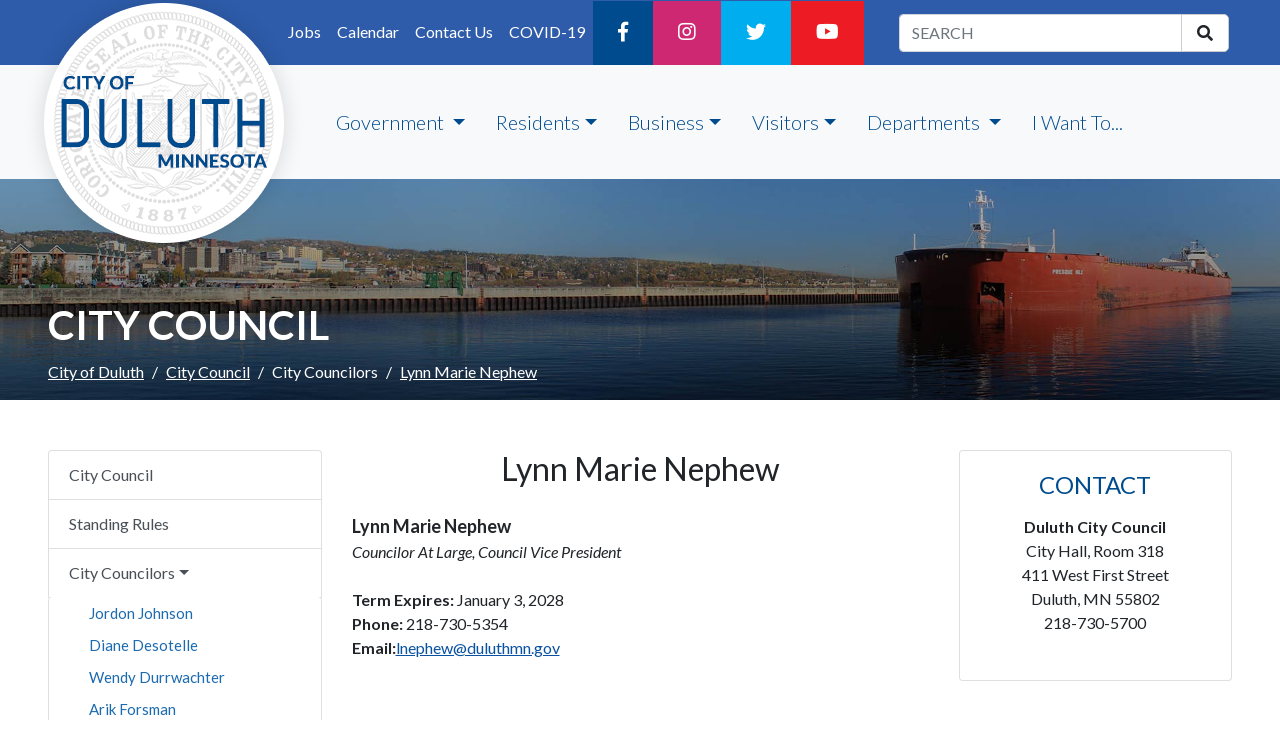

--- FILE ---
content_type: text/html; charset=utf-8
request_url: https://duluthmn.gov/city-council/city-councilors/lynn-marie-nephew/
body_size: 41764
content:

<!DOCTYPE html>

<html lang="en">

<head runat="server">
    <title>Lynn Marie Nephew | Home</title>
    <meta charset="utf-8">
    <meta http-equiv="X-UA-Compatible" content="IE=edge">
    <meta name="viewport" content="width=device-width, initial-scale=1, shrink-to-fit=no">
    <meta name="description" content="">
    <meta name="author" content="">
    <meta name="pageid" content="9317">

    <link rel="shortcut icon" href="/images/cod/favicon.ico">
    <link rel="apple-touch-icon" sizes="57x57" href="/images/cod/apple-icon-57x57.png">
    <link rel="apple-touch-icon" sizes="60x60" href="/images/cod/apple-icon-60x60.png">
    <link rel="apple-touch-icon" sizes="72x72" href="/images/cod/apple-icon-72x72.png">
    <link rel="apple-touch-icon" sizes="76x76" href="/images/cod/apple-icon-76x76.png">
    <link rel="apple-touch-icon" sizes="114x114" href="/images/cod/apple-icon-114x114.png">
    <link rel="apple-touch-icon" sizes="120x120" href="/images/cod/apple-icon-120x120.png">
    <link rel="apple-touch-icon" sizes="144x144" href="/images/cod/apple-icon-144x144.png">
    <link rel="apple-touch-icon" sizes="152x152" href="/images/cod/apple-icon-152x152.png">
    <link rel="apple-touch-icon" sizes="180x180" href="/images/cod/apple-icon-180x180.png">
    <link rel="icon" type="image/png" sizes="192x192" href="/images/cod/android-icon-192x192.png">
    <link rel="icon" type="image/png" sizes="32x32" href="/images/cod/favicon-32x32.png">
    <link rel="icon" type="image/png" sizes="96x96" href="/images/cod/favicon-96x96.png">
    <link rel="icon" type="image/png" sizes="16x16" href="/images/cod/favicon-16x16.png">
    <meta name="msapplication-config" content="/images/cod/browserconfig.xml">
    <meta name="msapplication-TileColor" content="#fff">
    <meta name="msapplication-TileImage" content="/images/cod/mstile-144x144.png">
    <meta name="theme-color" content="#ffffff">

    <!-- Bootstrap core CSS -->
    <link rel="stylesheet" integrity="sha384-ggOyR0iXCbMQv3Xipma34MD+dH/1fQ784/j6cY/iJTQUOhcWr7x9JvoRxT2MZw1T" crossorigin="anonymous" href="https://stackpath.bootstrapcdn.com/bootstrap/4.3.1/css/bootstrap.min.css">
    <link rel="stylesheet" href="/css/CODstyles.css">
    <link rel="stylesheet" integrity="sha384-fnmOCqbTlWIlj8LyTjo7mOUStjsKC4pOpQbqyi7RrhN7udi9RwhKkMHpvLbHG9Sr" crossorigin="anonymous" href="https://use.fontawesome.com/releases/v5.7.2/css/all.css">

    <link rel="stylesheet" href="/css/BlockGridLayout.css" />

    <!-- Placed at the end of the document so the pages load faster -->
    <script src="https://ajax.googleapis.com/ajax/libs/jquery/3.3.1/jquery.min.js"></script>

    <script integrity="sha384-JjSmVgyd0p3pXB1rRibZUAYoIIy6OrQ6VrjIEaFf/nJGzIxFDsf4x0xIM+B07jRM" crossorigin="anonymous" src="https://stackpath.bootstrapcdn.com/bootstrap/4.3.1/js/bootstrap.min.js"></script>
    <link rel="stylesheet" href="https://ajax.googleapis.com/ajax/libs/jqueryui/1.12.1/themes/smoothness/jquery-ui.css">
    <script src="https://ajax.googleapis.com/ajax/libs/jqueryui/1.12.1/jquery-ui.min.js"></script>
    <script src="https://ajax.aspnetcdn.com/ajax/jquery.validate/1.16.0/jquery.validate.min.js"></script>
    <script src="https://ajax.aspnetcdn.com/ajax/mvc/5.2.3/jquery.validate.unobtrusive.min.js"></script>

    <!--
        <script type="text/javascript">
            var bootstrapButton = $.fn.button.noConflict()
            $.fn.bootstrapBtn = bootstrapButton
        </script>
        -->

    <script src="/scripts/CODscripts/CODScripts.js"></script>

    <style>
.rightSidebar .email {display: none;}
</style>
    <meta name="google-site-verification" content="HGre4LdeSqUJ9Ad8TXpPrWrdPk9rSS6bURMKRfZgWHk" />

</head>

<body id="page=top">
    <nav id="skip-link">
        <a href="#main-content" class="sr-only sr-only-focusable">Skip to main content</a>
        <a href="#footer" class="sr-only sr-only-focusable">Skip to Footer</a>
    </nav>



    <!--Alert_Message-->


    <header class="insidePage">
        <!-- NAVIGATION - CAN BE FOUND IN PARTIAL VIEWS TO EDIT -->
        <nav class="navbar navbar-expand-sm socialNav" aria-label="Secondary Navigation">
            <div class="collapse navbar-collapse smallNav">
                <ul class="navbar-nav ml-auto">

                    <li class="nav-item"><a class="nav-link"
                            href="/human-resources/employment/employment-opportunities/">Jobs</a></li>
                    <li class="nav-item"><a class="nav-link" href="/event-calendar/">Calendar</a></li>
                    <li class="nav-item"><a class="nav-link" href="/contact/">Contact Us</a></li>
                    <li class="nav-item"><a class="nav-link" href="/covid19/">COVID-19</a></li>
                    <li class="nav-item d-none d-md-block"><a
                            href="https://www.facebook.com/City-of-Duluth-MN-Government-197321860309981/"
                            target="_blank" rel="noopener" title="City of Duluth Facebook" aria-label="Facebook" class="nav-link CODFB"><i
                                class="fab fa-facebook-f" wiid="C560"></i></a></li>
                                <li class="nav-item d-none d-md-block"><a href="https://www.instagram.com/cityofduluthmn/" rel="noopener"  target="_blank" aria-label="Instagram" title="City of Duluth Instagram" class="nav-link CODIG"><i class="fab fa-instagram" wiid="C560"></i></a></li>
                    <li class="nav-item d-none d-md-block"><a href="https://twitter.com/cityofduluth" target="_blank" rel="noopener"
                            class="nav-link CODTW" title="City of Duluth Twitter" aria-label="Twitter"><i class="fab fa-twitter"
                                wiid="C626"></i></a></li>
                    <li class="nav-item d-none d-md-block"><a href="https://www.youtube.com/user/CityOfDuluthMN"
                            target="_blank" rel="noopener" title="City of Duluth YouTube"aria-label="YouTube" class="nav-link CODYT"><i
                                class="fab fa-youtube" wiid="C1725"></i></a></li>
                </ul>
            </div>
            <div class="smallNav">
                <div id="ProperSearchLocation" class="d-none d-lg-block">
                    <form action="/search-page" id="search" method="get">
                        <div class="row">
                            <div class="input-group">
                                <input type="text" name="query" class="searchbar form-control" placeholder="SEARCH"
                                    title="Search the Website" aria-label="search term" />
                                <span class="input-group-append">
                                    <button class="btn btn-default btnSearch" type="submit" aria-label="search">
                                        <i class="fa fa-search"></i>
                                    </button>
                                </span>
                            </div>
                        </div>
                    </form>
                </div>
            </div>

        </nav>
        <nav class="navbar navbar-expand-lg navbar-light bg-light primaryNav" aria-label="Primary Navigation">
            <a class="navbar-brand" href="/"><img src="/media/1042/codseallogo.png"
                    alt="City of Duluth Seal Logo" /></a>
            <button class="navbar-toggler d-lg-none searchToggler" type="button" data-toggle="collapse"
                data-target="#searchIcon" aria-controls="navbar" aria-expanded="false" aria-label="Toggle Search">
                <i class="fa fa-search" aria-hidden="true"></i>
            </button>

            <button class="navbar-toggler menuToggler" type="button" data-toggle="collapse" data-target="#navbar"
                aria-controls="navbar" aria-expanded="false" aria-label="Toggle navigation">
                <i class="fas fa-bars" wiid="C4219"></i>
            </button>

            <div class="collapse navbar-collapse" id="navbar">
                <ul class="navbar-nav mr-auto">
                    <li class="nav-item dropdown">
                        <a class="nav-link dropdown-toggle" href="#" id="governmentDropdown" role="button"
                            data-toggle="dropdown" aria-haspopup="true" aria-expanded="false">
                            Government
                        </a>
                        <div class="dropdown-menu dropdown-menu-left" aria-labelledby="governmentDropdown">

                            <a class="dropdown-item" href="/mayor/">Mayor's Office</a>
                            <a class="dropdown-item" href="/city-council/">City Council</a>
                            <a class="dropdown-item" href="/administrative-officer/">City Administrator</a>
                            <a class="dropdown-item" href="/boards-commissions/">Boards &
                                Commissions</a>
                            <div class="dropdown-divider"></div>
                            <a class="dropdown-item" href="/finance/budget/"><i
                                    class="fas fa-chart-line" wiid="C3461"></i> City Budget</a>
                            <a class="dropdown-item"
                                href="https://library.municode.com/mn/duluth/codes/legislative_code" rel="noopener" target="_blank"
                                ><i class="fas fa-gavel" wiid="C5970"></i> City Ordinances</a>
                            <a class="dropdown-item" href="/event-calendar/" ><i
                                    class="far fa-calendar-alt" wiid="C3234"></i> Public Meetings</a>
                            <a class="dropdown-item" href="/city-clerk/elections-voter-services/election-information/"
                                ><i class="fas fa-vote-yea" wiid="C1094"></i>
                                Voting/Elections</a>
                        </div>
                    </li>
                    <li class="nav-item dropdown megamenu-li">
                        <a class="nav-link dropdown-toggle" href="#" id="residentsDropdown" role="button"
                            data-toggle="dropdown" aria-haspopup="true" aria-expanded="false">Residents</a>
                        <div class="dropdown-menu megamenu-lg" aria-labelledby="residentsDropdown">
                            <div class="container container-sm">
                                <div class="row">
                                    <div class="col-lg-4">
                                        <h6 class="titleLink">General</h6>
                                        <div class="dropdown-divider"></div>
                                        <a class="dropdown-item" href="/city-council/">City
                                            Council</a>
                                        <a class="dropdown-item" href="/human-rights-office/">Human
                                            Rights</a>
                                        <a class="dropdown-item" href="/neighborhoods/" target="_blank" rel="noopener"
                                            >Neighborhood Map</a>
                                        <a class="dropdown-item" href="/parking/">Parking</a>
                                        <a class="dropdown-item" href="/licenses-permits/"
                                            >Permits & Licenses</a>
                                        <a class="dropdown-item" href="/road-closures/" target="_blank" rel="noopener"
                                            >Road Closures</a>
                                        <a class="dropdown-item" href="/snow/" >Snow Emergency</a>
                                        <a class="dropdown-item" href="http://www.comfortsystemsduluth.com"
                                            target="_blank" rel="noopener">Utility Service</a>
                                        <a class="dropdown-item" href="/workforce-development/"
                                            >Workforce Development</a>


                                    </div>
                                    <div class="col-lg-4">
                                        <h6 class="titleLink">Recreation</h6>
                                        <div class="dropdown-divider"></div>
                                        <a class="dropdown-item" href="https://decc.org/" target="_blank" rel="noopener"
                                            >DECC</a>
                                        <a class="dropdown-item" href="https://www.golfduluth.com/" target="_blank" rel="noopener"
                                            >Duluth Golf</a>
                                        <a class="dropdown-item" href="https://www.lszooduluth.org/" target="_blank" rel="noopener"
                                            >Lake Superior Zoo</a>
                                        <a class="dropdown-item" href="http://www.duluthlibrary.org" target="_blank" rel="noopener"
                                            >Library</a>
                                        <a class="dropdown-item" href="/parks/trails-bikeways/outdoor-recreation-map/"
                                            target="_blank" rel="noopener">Outdoor Recreation Map</a>
                                        <a class="dropdown-item" href="/parks/" >Parks &
                                            Recreation</a>
                                        <a class="dropdown-item" href="https://secure.rec1.com/MN/duluthparks/catalog"
                                            >Parks & Recreation Programs</a>
                                        <a class="dropdown-item" href="/parks/parks-listing/">Park
                                            Listings</a>
                                        <a class="dropdown-item" href="https://www.spiritmt.com/" target="_blank" rel="noopener"
                                            >Spirit Mountain</a>


                                    </div>

                                    <div class="col-lg-4">
                                        <h6 class="titleLink">Public Safety</h6>
                                        <div class="dropdown-divider"></div>
                                        <a class="dropdown-item" href="/police/">Police
                                            Department</a>
                                        <a class="dropdown-item" href="/fire/">Fire
                                            Department</a>
                                        <a class="dropdown-item" href="/northlandalert/">Northland Alert</a>
                                    </div>

                                </div>
                            </div>
                        </div>
                    </li>
                    <li class="nav-item dropdown megamenu-li">
                        <a class="nav-link dropdown-toggle" href="#" id="businessDropdown" role="button"
                            data-toggle="dropdown" aria-haspopup="true" aria-expanded="false">Business</a>
                        <div class="dropdown-menu megamenu-sm" aria-labelledby="businessDropdown">
                            <div class="container container-sm">
                                <div class="row">
                                    <div class="col-lg-6">
                                        <a class="dropdown-item" href="http://www.dulutheda.org" target="_blank" rel="noopener"
                                            >Do Business Here</a>
                                        
                                        <a class="dropdown-item" href="/licenses-permits/"
                                            >Permits & Licenses</a>
                                        <a class="dropdown-item" href="/purchasing/bids-request-for-proposals/"
                                            >Bids & RFPs</a>
                                        <a class="dropdown-item"
                                            href="/planning-development/land-use-zoning-and-applications/zoning-regulations/"
                                            >Zoning</a>
                                        <a class="dropdown-item" href="http://www.comfortsystemsduluth.com"
                                            target="_blank" rel="noopener">Utility Service</a>
                                        <a class="dropdown-item" href="/snow/" title="Snow Emergency">Snow Emergency</a>
                                    </div>
                                    <div class="col-lg-6">
                                        <h6 class="titleLink">City Resources</h6>
                                        <div class="dropdown-divider"></div>
                                        <a class="dropdown-item" href="/workforce-development/"
                                            >Workforce Development</a>
                                        <a class="dropdown-item" href="/planning-development/"
                                            >Planning & Development</a>
                                        <a class="dropdown-item" href="/csi/"
                                            >Construction Services &
                                            Inspections</a>
                                        <a class="dropdown-item" href="/public-works-utilities/"
                                            >Public Works & Utilities</a>



                                    </div>

                                </div>
                            </div>
                        </div>
                    </li>
                    <li class="nav-item dropdown megamenu-li">
                        <a class="nav-link dropdown-toggle" href="#" id="visitorsDropdown" role="button"
                            data-toggle="dropdown" aria-haspopup="true" aria-expanded="false">Visitors</a>
                        <div class="dropdown-menu megamenu-sm" aria-labelledby="visitorsDropdown">
                            <div class="container container-sm">
                                <div class="row">
                                    <div class="col-lg-6">
                                        <h6 class="titleLink">Transportation</h6>
                                        <div class="dropdown-divider"></div>
                                        <a class="dropdown-item" href="https://duluthairport.com/" target="_blank" rel="noopener"
                                            >Duluth Airport</a>
                                        <a class="dropdown-item" href="http://www.duluthtransit.com/" target="_blank" rel="noopener"
                                            >Duluth Transit Authority</a>
                                        <a class="dropdown-item" href="/parking/">Parking</a>
                                        <a class="dropdown-item" href="/road-closures/" target="_blank" rel="noopener"
                                            >Road Closures</a>
                                        <a class="dropdown-item" href="http://www.superiorstreet.org" target="_blank" rel="noopener"
                                            >Superior Street Reconstruction</a>
                                        <div class="dropdown-divider"></div>
                                        <a href="https://www.visitduluth.com/" class="titleLink" target="_blank" rel="noopener">
                                            <h6>Visit Duluth</h6>
                                        </a>

                                    </div>
                                    <div class="col-lg-6">
                                        <h6 class="titleLink">Recreation</h6>
                                        <div class="dropdown-divider"></div>
                                        <a class="dropdown-item" href="https://www.golfduluth.com/" target="_blank" rel="noopener"
                                            >Duluth Golf</a>
                                        <a class="dropdown-item" href="http://www.duluthlibrary.org" target="_blank" rel="noopener"
                                            >Library</a>
                                        <a class="dropdown-item" href="https://www.lszooduluth.org/" target="_blank" rel="noopener"
                                            >Lake Superior Zoo</a>
                                        <a class="dropdown-item" href="/parks/parks-listing/"
                                            >Parks Listings</a>
                                        <a class="dropdown-item" href="https://secure.rec1.com/MN/duluthparks/catalog"
                                            >Parks & Recreation Programs</a>
                                        <a class="dropdown-item" href="/parks/trails-bikeways/outdoor-recreation-map/"
                                            target="_blank" >Outdoor Recreation Map</a>
                                        <a class="dropdown-item" href="https://www.spiritmt.com/" target="_blank" rel="noopener"
                                            >Spirit Mountain</a>
                                        <a class="dropdown-item" href="/parks/parks-listing/skyline-parkway/"
                                            >Skyline Parkway</a>



                                    </div>

                                </div>
                            </div>
                        </div>
                    </li>
                    <li class="nav-item dropdown megamenu-li">
                        <a class="nav-link dropdown-toggle" href="#" id="departmentsDropdown" role="button"
                            data-toggle="dropdown" aria-haspopup="true" aria-expanded="false">
                            Departments
                        </a>
                        <div class="dropdown-menu megamenu-lg" aria-labelledby="departmentsDropdown">
                            <div class="container container-sm">
                                <div class="row">
                                    <div class="col-lg-4">
                                        <h6 class="titleLink">Administrative Services</h6>
                                        <a class="dropdown-item" href="/city-clerk/">City Clerk</a>
                                        <a class="dropdown-item" href="/human-resources/">Human
                                            Resources</a>
                                        <a class="dropdown-item" href="/IT/">Information
                                            Technology</a>
                                        <a class="titleLink" href="/attorney/">
                                            <h6>City Attorney</h6>
                                        </a>
                                        <a class="titleLink" href="/city-administrator/">
                                            <h6>City Administrator</h6>
                                        </a>
                                        <a class="dropdown-item" href="/sustain/">Sustainability</a>
                                        <a class="titleLink" href="/communications/">
                                            <h6>Communications</h6>
                                        </a>
                                        <h6 class="titleLink">Elected Officials</h6>
                                        <a class="dropdown-item" href="/city-council/">City
                                            Council</a>
                                        <a class="dropdown-item" href="/mayor/">Mayor</a>




                                    </div>
                                    <div class="col-lg-4">
                                        <a href="/finance/" class="titleLink" title="Finance">
                                            <h6>Finance</h6>
                                        </a>
                                        <a class="dropdown-item" href="/finance/auditor/">Auditor</a>
                                        <a class="dropdown-item" href="/finance/budget/">Budget</a>
                                        <a class="dropdown-item" href="/purchasing/">Purchasing</a>

                                        <a href="/fire/" class="titleLink">
                                            <h6>Fire</h6>
                                        </a>

                                        <a class="titleLink" href="/human-rights-office/">
                                            <h6>Human Rights</h6>
                                        </a>
                                        <h6 class="titleLink">Planning & Economic Development</h6>
                                        <a class="dropdown-item" href="/planning-development/">Planning & Development</a>
                                        <a class="dropdown-item" href="/csi/">Construction Services &
                                            Inspections</a>

                                        <a href="/police/" class="titleLink">
                                            <h6>Police</h6>
                                        </a>
                                        <a class="dropdown-item" href="/parking/">Parking</a>


                                    </div>
                                    <div class="col-lg-4">


                                        <h6>Property, Parks, & Libraries</h6>
                                        <a class="dropdown-item" href="http://www.duluthlibrary.org" target="_blank" rel="noopener"
                                            >Library</a>
                                        <a class="dropdown-item" href="/parks/">Parks &
                                            Recreation</a>
                                        <a class="dropdown-item" href="/property-facilities-management/">Property & Facilities
                                            Management</a>
                                        <a href="/public-works-utilities/" class="titleLink">
                                            <h6>Public Works & Utilities</h6>
                                        </a>
                                        <a class="dropdown-item" href="http://www.comfortsystemsduluth.com"
                                            target="_blank" rel="noopener">Customer Service</a>
                                        <a class="dropdown-item" href="/engineering/">Engineering</a>
                                        <a class="dropdown-item"
                                            href="/public-works-utilities/department-divisions/street-maintenance/">Street Maintenance</a>
                                        <a class="dropdown-item"
                                            href="/public-works-utilities/department-divisions/utility-operations/">Utility Operations</a>

                                        <a class="titleLink" href="/workforce-development/">
                                            <h6>Workforce Development</h6>
                                        </a>


                                    </div>

                                </div>
                            </div>
                        </div>
                    </li>
                    <li class="nav-item"><a class="nav-link" href="/i-want-to/">I Want To...</a>
                    </li>
                </ul>
            </div>
            <div class="collapse navbar-collapse" id="searchIcon">
                <div id="ProperSearchLocationMobile" class="d-lg-none">
                    <form action="/search-page" method="get" id="searchMobile">
                        <div class="row">
                            <div class="input-group">
                                <input type="text" name="query" class="searchbar form-control" placeholder="SEARCH"
                                    title="Search the Website" aria-label="search term" />
                                <span class="input-group-append">
                                    <button class="btn btn-default btnSearch" type="submit" aria-label="search">
                                        <i class="fa fa-search"></i>
                                    </button>
                                </span>
                            </div>
                        </div>
                    </form>
                </div>
            </div>
        </nav>
    </header>

<a id="main-content"></a>

    
            <div role="main" class="main">
                <div class="row">
                    <div class="col">
                        <h1 class="departmentName">
                            City Council
                        </h1>
                    </div>
                </div>
                <div class="row">
                    <div class="col">
                        



<nav aria-label="Breadcrumb" class="d-none d-md-block"></nav>
    <ol class="breadcrumb">
        
            <li class="breadcrumb-item"><a href="/">City of Duluth</a></li>
            <li class="breadcrumb-item"><a href="/city-council/">City Council</a></li>
         <li class="breadcrumb-item">City Councilors</li>
        <li class="breadcrumb-item active" aria-current="page">Lynn Marie Nephew</li>
    </ol>





                    </div>
                </div>
                <div class="row main-content">
                    <a id="secondary-nav"></a>
                    <!--LEFT COLUMN - INTERNAL NAVIGATION-->
                    <div class="col-lg-3 col-md-4 leftSidebar">
                        <nav class="navbar-expand-md" aria-label="Department Navigation">
                            <button class="navbar-toggler mx-auto subNav d-lg-none" type="button" data-toggle="collapse" data-target="#subpages" aria-controls="navbar" aria-expanded="false" aria-label="Toggle Search">
                                <i class="fas fa-bars" wiid="C4219"></i>Department Navigation
                            </button>
                           



    <div class="list-group collapse navbar-collapse" id="subpages">
       <a href="/city-council/" class="list-group-item list-group-item-action">City Council</a>


                <a href="/city-council/standing-rules/" class="list-group-item list-group-item-action">Standing Rules</a>
               <a href="#submenu-0" class="list-group-item list-group-item-action dropdown-toggle" data-toggle="collapse" role="button" aria-haspopup="true" aria-expanded="false">City Councilors</a>
               <div class="collapse secondLevel" id="submenu-0">
                    <a href="/city-council/city-councilors/jordon-johnson/" class="list-group-item list-group-item-action">Jordon Johnson</a>
                    <a href="/city-council/city-councilors/diane-desotelle/" class="list-group-item list-group-item-action">Diane Desotelle</a>
                    <a href="/city-council/city-councilors/wendy-durrwachter/" class="list-group-item list-group-item-action">Wendy Durrwachter</a>
                    <a href="/city-council/city-councilors/arik-forsman/" class="list-group-item list-group-item-action">Arik Forsman</a>
                    <a href="/city-council/city-councilors/janet-kennedy/" class="list-group-item list-group-item-action">Janet Kennedy</a>
                    <a href="/city-council/city-councilors/lynn-marie-nephew/" class="list-group-item list-group-item-action">Lynn Marie Nephew</a>
                    <a href="/city-council/city-councilors/roz-randorf/" class="list-group-item list-group-item-action">Roz Randorf</a>
                    <a href="/city-council/city-councilors/david-clanaugh/" class="list-group-item list-group-item-action">David Clanaugh</a>
                    <a href="/city-council/city-councilors/terese-tomanek/" class="list-group-item list-group-item-action">Terese Tomanek</a>
                </div>
               <a href="#submenu-1" class="list-group-item list-group-item-action dropdown-toggle" data-toggle="collapse" role="button" aria-haspopup="true" aria-expanded="false">City Council Meetings &amp; Events</a>
               <div class="collapse secondLevel" id="submenu-1">
                    <a href="/city-council/city-council-meetings-events/meeting-schedule/" class="list-group-item list-group-item-action">Meeting Schedule</a>
                    <a href="/city-council/city-council-meetings-events/council-meeting-media/" class="list-group-item list-group-item-action">Council Meeting Media</a>
                </div>
               <a href="#submenu-2" class="list-group-item list-group-item-action dropdown-toggle" data-toggle="collapse" role="button" aria-haspopup="true" aria-expanded="false">Legislative Action Center</a>
               <div class="collapse secondLevel" id="submenu-2">
                    <a href="/city-council/legislative-action-center/legislative-information-center/" class="list-group-item list-group-item-action">Legislative Information Center</a>
                    <a href="/city-council/legislative-action-center/city-code/" class="list-group-item list-group-item-action">City Code</a>
                </div>
                <a href="/city-council/city-precinct-maps/" class="list-group-item list-group-item-action">City Precinct Maps</a>

    </div>

   
                        </nav>
                    </div>
                    <a id="main-content"></a>
                    <!--MIDDLE COLUMN- CONTENT-->
                    <div class="col-lg-6 col-md-8 middleContent">
                        <div class="content">
                            <h2 class="pageTitle text-center">
                               Lynn Marie Nephew
                            </h2>


                                

<style>
.couniclorName {font-size: 18px; font-weight: bold;}
</style>

<div class="row">
<div class="col-md-8">
        <div class="couniclorName">Lynn Marie Nephew</div>
            <em> Councilor At Large, Council Vice President</em>
            <br><br>
            <strong>Term Expires:</strong> January 3, 2028<br>
            <strong>Phone:</strong> 218-730-5354<br>
            <strong>Email:</strong><a href="mailto:lnephew@duluthmn.gov">lnephew@duluthmn.gov</a><br><br>
</div>
<div class="col-md-4">
    

</div>
</div>

<div class="row">
<div class="col-md-12">
   
</div>
</div>


    
    
    

  
    
    
    
    
    




                        </div>
                    </div>
                    <!--RIGHT COLUMN - CONTACT INFO-->
                    <div class="col-lg-3 rightSidebar">
                        <div class="card">
                            <div class="card-body text-center">

                                <h3 class="contactH3">Contact</h3>
                                


   

<address>
        
             <div class="contactName">Duluth City Council</div>
        
        
             <div class="positionTitle"></div>
        
             <div class="address">City Hall, Room 318</div>
        
        
        
             <div class="address2">411 West First Street</div>
        
             <div class="cityStateZip">Duluth, MN 55802</div>
        
            <div class="phoneNumber">218-730-5700</div>

        
        
            <div class="email"><a href="mailto:" target="_blank" class="btn btn-primary" title="Email">EMAIL</a></div>
  
    
    </address>
    
   <div class="socialMedia">
    </div>
    
                            </div>
                        </div>

                        <div class="sidebarContent">
                           
                        </div>


                    </div>
                </div>
            </div>



    <a id="footer"></a>
    <footer>
        <!--CAN BE FOUND IN DEVELOPER: PARTIAL VIEWS TO EDIT-->
        <div class="mainFooter">
            <div class="row">
                <div class="col-lg-10 offset-lg-1">
                    <div class="row">
                        <div class="col-md-6 col-lg-3 footerColumns text-center">
                            <h3>Contact Us</h3>
                            <address>
                                <strong>Duluth City Hall</strong><br />
                                411 W 1st Street<br />
                                Duluth, MN 55802<br />
                                (218)730-5000<br />
                                <b> Hours:</b><br />
                                Monday - Friday 8:30 - 4:00pm<br /><br />
                                <a href="/contact/" class="btn btn-primary">Contact the
                                    City</a>
                            </address>
                        </div>
                        <div class="col-md-6 col-lg-3 footerColumns text-center">
                            <h3>Information</h3>
                            <ul>
                                <li><a href="/covid19/">COVID-19</a></li>
                                <li><a href="/human-resources/employment/employment-opportunities/"
                                        >Employment</a></li>
                                <li><a href="/accessibility/">Accessibility</a></li>
                                <li><a href="/communications/">Press Releases</a></li>
                                <li><a href="/event-calendar/">Calendar & Events</a></li>
                                <li><a href="/boards-commissions/">Boards & Commissions</a>
                                </li>
                                <li><a href="/city-council/">City Council</a></li>
                                <li><a href="/web_subscriptions/">Web Subscriptions</a></li>
                            </ul>
                        </div>
                        <div class="col-md-6 col-lg-3 footerColumns text-center">
                            <h3>Stay Social</h3>
                            <em>Follow the City of Duluth</em><br />
                            <div class="staySocial">
                                <a href="https://www.facebook.com/City-of-Duluth-MN-Government-197321860309981/"
                                    target="_blank" rel="noopener" title="City of Duluth Facebook" aria-label="Facebook"><i class="fab fa-facebook-f"
                                        wiid="C559"></i></a>
                                         <a href="https://www.instagram.com/cityofduluthmn/" aria-label="Instagram" target="_blank" rel="noopener" title="City of Duluth Instagram"><i class="fab fa-instagram" wiid="C1706"></i></a>
                                <a href="https://twitter.com/CityOfDuluth" target="_blank" rel="noopener"
                                    title="City of Duluth Twitter" aria-label="Twitter"><i class="fab fa-twitter" wiid="C520"></i></a>
                                <a href="https://www.youtube.com/user/CityOfDuluthMN" target="_blank" rel="noopener"
                                    title="City of Duluth YouTube" aria-label="YouTube"><i class="fab fa-youtube" wiid="C1706"></i></a>
                            </div>
                        </div>
                        <div class="col-md-6 col-lg-3 footerColumns align-self-center text-center">
                            <div class="cityLogo">
                                <img src="/media/1053/city-of-duluth-logo-3clr.png" alt="City of Duluth Logo" />
                            </div>
                        </div>
                    </div>
                </div>
            </div>
        </div>
        <div class="copyright">
            <div class="row">
                <div class="container">
                    <p class="text-center">&copy;
                        <umbraco:Item field="pageName" runat="server"
                            xslt="umbraco.library:FormatDateTime(umbraco.library:CurrentDate(), 'yyyy')" /> City of
                        Duluth, Minnesota. All Rights Reserved | <a href="/disclaimers/">Disclaimers</a> | <a href="/sitemap/">Sitemap</a>
                    </p>
                    <p class="text-center">Minnesota Relay, Dial 7-1-1 or 1-800-627-3529</p>
                </div>
            </div>
        </div>
    </footer>



    

    <!-- Google Analytics -->
    <script>
        (function (i, s, o, g, r, a, m) {
            i['GoogleAnalyticsObject'] = r; i[r] = i[r] || function () {
                (i[r].q = i[r].q || []).push(arguments)
            }, i[r].l = 1 * new Date(); a = s.createElement(o),
                m = s.getElementsByTagName(o)[0]; a.async = 1; a.src = g; m.parentNode.insertBefore(a, m)
        })(window, document, 'script', '//www.google-analytics.com/analytics.js', 'ga');

        ga('create', 'UA-5121564-1', 'duluthmn.gov');
        ga('send', 'pageview');
    </script>

    <script type="text/javascript">
        /*<![CDATA[*/
        (function () {
            var sz = document.createElement('script'); sz.type = 'text/javascript'; sz.async = true;
            sz.src = '//siteimproveanalytics.com/js/siteanalyze_5005032.js';
            var s = document.getElementsByTagName('script')[0]; s.parentNode.insertBefore(sz, s);
        })();
        /*]]>*/
    </script>
</body>

</html>